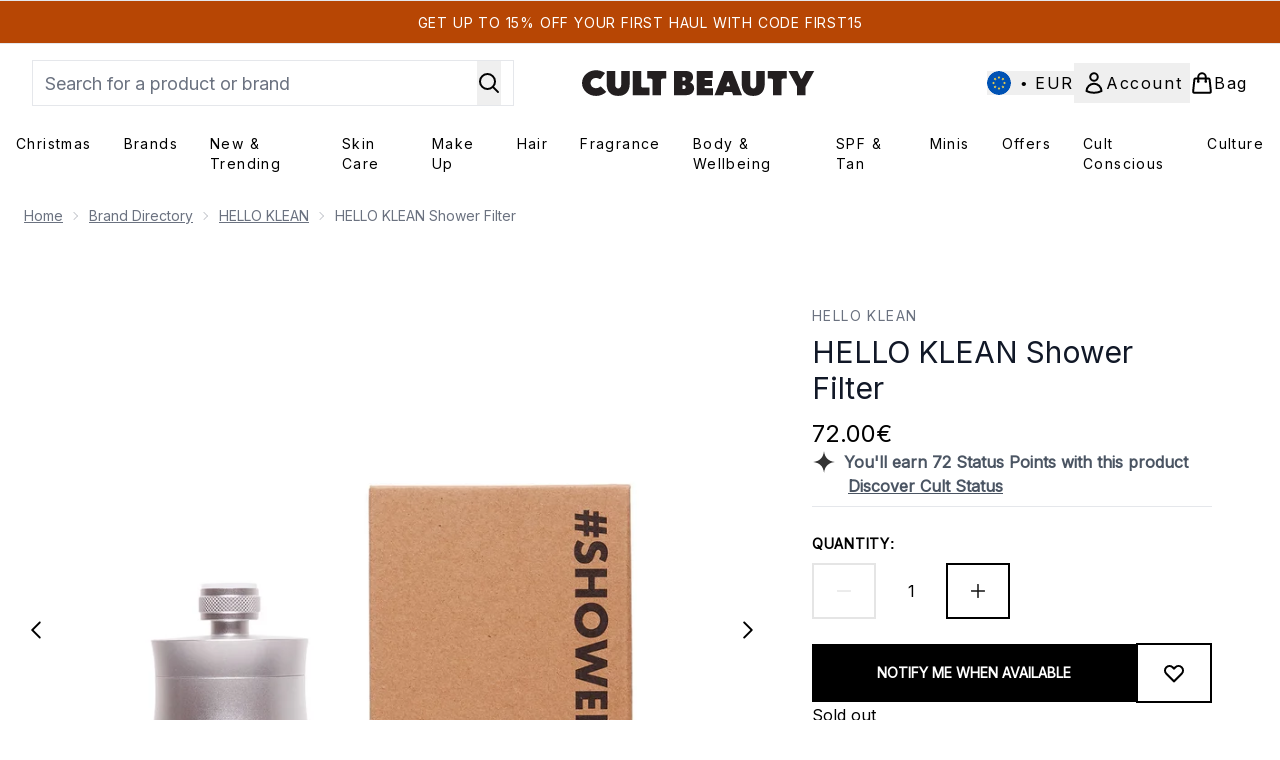

--- FILE ---
content_type: text/html
request_url: https://www.cultbeauty.com/fragments/productThumbnailFragment?masterSku=13311421
body_size: -1940
content:
<li class="mr-6"><button class="product-thumbnail" aria-label="Open image  2 (HELLO KLEAN Shower Filter)"><figure class="pointer-events-none thumbnail-image"> <picture>   <img src="https://www.cultbeauty.com/images?url=https://static.thcdn.com/productimg/original/13311421-1564896900335946.jpg&format=webp&auto=avif&width=100&height=100&fit=cover" alt="HELLO KLEAN Shower Filter Image 2" loading="lazy" width="100" height="100" class="max-w-none cursor-pointer  object-cover mx-auto" decoding="auto" fetchpriority="auto">  </picture>    </figure></button></li><li class="mr-6"><button class="product-thumbnail" aria-label="Open image  3 (HELLO KLEAN Shower Filter)"><figure class="pointer-events-none thumbnail-image"> <picture>   <img src="https://www.cultbeauty.com/images?url=https://static.thcdn.com/productimg/original/13311421-6904900341045273.jpg&format=webp&auto=avif&width=100&height=100&fit=cover" alt="HELLO KLEAN Shower Filter Image 3" loading="lazy" width="100" height="100" class="max-w-none cursor-pointer  object-cover mx-auto" decoding="auto" fetchpriority="auto">  </picture>    </figure></button></li><li class="mr-6"><button class="product-thumbnail" aria-label="Open image  4 (HELLO KLEAN Shower Filter)"><figure class="pointer-events-none thumbnail-image"> <picture>   <img src="https://www.cultbeauty.com/images?url=https://static.thcdn.com/productimg/original/13311421-9884898209693059.jpg&format=webp&auto=avif&width=100&height=100&fit=cover" alt="HELLO KLEAN Shower Filter Image 4" loading="lazy" width="100" height="100" class="max-w-none cursor-pointer  object-cover mx-auto" decoding="auto" fetchpriority="auto">  </picture>    </figure></button></li><li class="mr-6"><button class="product-thumbnail" aria-label="Open image  5 (HELLO KLEAN Shower Filter)"><figure class="pointer-events-none thumbnail-image"> <picture>   <img src="https://www.cultbeauty.com/images?url=https://static.thcdn.com/productimg/original/13311421-1264900866735243.jpg&format=webp&auto=avif&width=100&height=100&fit=cover" alt="HELLO KLEAN Shower Filter Image 5" loading="lazy" width="100" height="100" class="max-w-none cursor-pointer  object-cover mx-auto" decoding="auto" fetchpriority="auto">  </picture>    </figure></button></li>

--- FILE ---
content_type: text/html
request_url: https://www.cultbeauty.com/fragments/productZoomFragment?masterSku=13311421
body_size: -1660
content:
<figure class="zoomCarouselImages min-w-full bg-black mr-6"> <picture>   <img src="https://www.cultbeauty.com/images?url=https://static.thcdn.com/productimg/original/13311421-1564896900335946.jpg&format=webp&auto=avif" srcset="https://www.cultbeauty.com/images?url=https://static.thcdn.com/productimg/original/13311421-1564896900335946.jpg&format=webp&auto=avif 1x, https://www.cultbeauty.com/images?url=https://static.thcdn.com/productimg/original/13311421-1564896900335946.jpg&format=webp&auto=avif&dpr=2 2x" alt="HELLO KLEAN Shower Filter Image 2" loading="eager" class="snap-center h-full object-cover mx-auto" decoding="auto" fetchpriority="auto">  </picture>    </figure><figure class="zoomCarouselImages min-w-full bg-black mr-6"> <picture>   <img src="https://www.cultbeauty.com/images?url=https://static.thcdn.com/productimg/original/13311421-6904900341045273.jpg&format=webp&auto=avif" srcset="https://www.cultbeauty.com/images?url=https://static.thcdn.com/productimg/original/13311421-6904900341045273.jpg&format=webp&auto=avif 1x, https://www.cultbeauty.com/images?url=https://static.thcdn.com/productimg/original/13311421-6904900341045273.jpg&format=webp&auto=avif&dpr=2 2x" alt="HELLO KLEAN Shower Filter Image 3" loading="eager" class="snap-center h-full object-cover mx-auto" decoding="auto" fetchpriority="auto">  </picture>    </figure><figure class="zoomCarouselImages min-w-full bg-black mr-6"> <picture>   <img src="https://www.cultbeauty.com/images?url=https://static.thcdn.com/productimg/original/13311421-9884898209693059.jpg&format=webp&auto=avif" srcset="https://www.cultbeauty.com/images?url=https://static.thcdn.com/productimg/original/13311421-9884898209693059.jpg&format=webp&auto=avif 1x, https://www.cultbeauty.com/images?url=https://static.thcdn.com/productimg/original/13311421-9884898209693059.jpg&format=webp&auto=avif&dpr=2 2x" alt="HELLO KLEAN Shower Filter Image 4" loading="eager" class="snap-center h-full object-cover mx-auto" decoding="auto" fetchpriority="auto">  </picture>    </figure><figure class="zoomCarouselImages min-w-full bg-black mr-6"> <picture>   <img src="https://www.cultbeauty.com/images?url=https://static.thcdn.com/productimg/original/13311421-1264900866735243.jpg&format=webp&auto=avif" srcset="https://www.cultbeauty.com/images?url=https://static.thcdn.com/productimg/original/13311421-1264900866735243.jpg&format=webp&auto=avif 1x, https://www.cultbeauty.com/images?url=https://static.thcdn.com/productimg/original/13311421-1264900866735243.jpg&format=webp&auto=avif&dpr=2 2x" alt="HELLO KLEAN Shower Filter Image 5" loading="eager" class="snap-center h-full object-cover mx-auto" decoding="auto" fetchpriority="auto">  </picture>    </figure>

--- FILE ---
content_type: text/html
request_url: https://www.cultbeauty.com/fragments/productThumbnailFragment?masterSku=13311421
body_size: -1913
content:
<li class="mr-6"><button class="zoomed-thumbnail border-solid border-[1px] rounded product-thumbnail" aria-label="Open image  2 (HELLO KLEAN Shower Filter)"><figure class="pointer-events-none thumbnail-image"> <picture>   <img src="https://www.cultbeauty.com/images?url=https://static.thcdn.com/productimg/original/13311421-1564896900335946.jpg&format=webp&auto=avif&width=100&height=100&fit=cover" alt="HELLO KLEAN Shower Filter Image 2" loading="lazy" width="100" height="100" class="max-w-none cursor-pointer rounded object-cover mx-auto" decoding="auto" fetchpriority="auto">  </picture>    </figure></button></li><li class="mr-6"><button class="zoomed-thumbnail border-solid border-[1px] rounded product-thumbnail" aria-label="Open image  3 (HELLO KLEAN Shower Filter)"><figure class="pointer-events-none thumbnail-image"> <picture>   <img src="https://www.cultbeauty.com/images?url=https://static.thcdn.com/productimg/original/13311421-6904900341045273.jpg&format=webp&auto=avif&width=100&height=100&fit=cover" alt="HELLO KLEAN Shower Filter Image 3" loading="lazy" width="100" height="100" class="max-w-none cursor-pointer rounded object-cover mx-auto" decoding="auto" fetchpriority="auto">  </picture>    </figure></button></li><li class="mr-6"><button class="zoomed-thumbnail border-solid border-[1px] rounded product-thumbnail" aria-label="Open image  4 (HELLO KLEAN Shower Filter)"><figure class="pointer-events-none thumbnail-image"> <picture>   <img src="https://www.cultbeauty.com/images?url=https://static.thcdn.com/productimg/original/13311421-9884898209693059.jpg&format=webp&auto=avif&width=100&height=100&fit=cover" alt="HELLO KLEAN Shower Filter Image 4" loading="lazy" width="100" height="100" class="max-w-none cursor-pointer rounded object-cover mx-auto" decoding="auto" fetchpriority="auto">  </picture>    </figure></button></li><li class="mr-6"><button class="zoomed-thumbnail border-solid border-[1px] rounded product-thumbnail" aria-label="Open image  5 (HELLO KLEAN Shower Filter)"><figure class="pointer-events-none thumbnail-image"> <picture>   <img src="https://www.cultbeauty.com/images?url=https://static.thcdn.com/productimg/original/13311421-1264900866735243.jpg&format=webp&auto=avif&width=100&height=100&fit=cover" alt="HELLO KLEAN Shower Filter Image 5" loading="lazy" width="100" height="100" class="max-w-none cursor-pointer rounded object-cover mx-auto" decoding="auto" fetchpriority="auto">  </picture>    </figure></button></li>